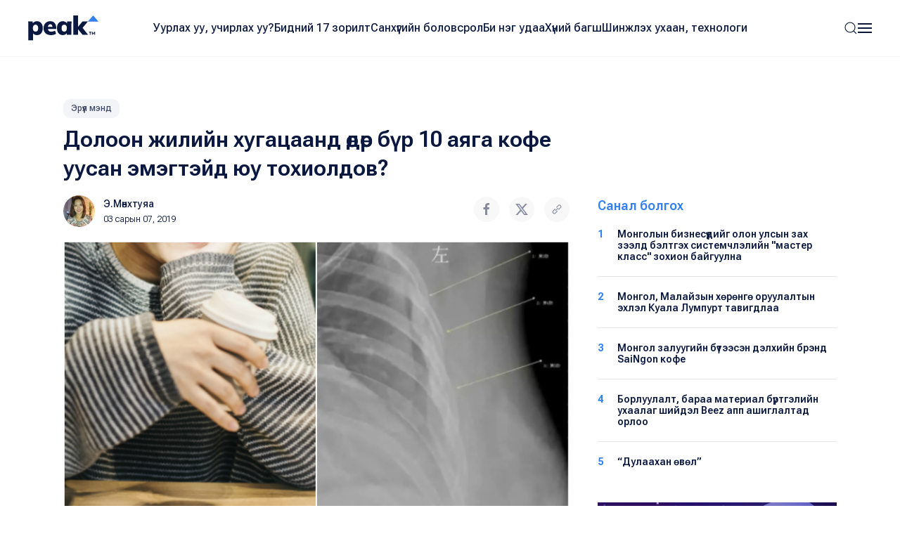

--- FILE ---
content_type: text/html; charset=UTF-8
request_url: https://www.peak.mn/news/doloon-jiliin-khugatsaand-udur-bur-10-ayaga-kofe-uusan-emegteid-yuu-tokhioldow
body_size: 10517
content:
<!DOCTYPE html>
<html>

<head>
  <title>
    Долоон жилийн хугацаанд өдөр бүр 10 аяга кофе уусан эмэгтэйд юу тохиолдов? | Peak News  </title>
  <meta charset="utf-8">
  <meta name="description"
    content="Хятадын 30 настай эмэгтэй хэт их кофе тогтмол уусны үр дүнд өөрийн наснаас хоёр дахин их настай хүнийх шиг ястай болсноо мэджээ.&nbsp;Хубэй мужид оффисын ажил эрхэлдэг тэрээр саяхан ханиад хүрч, ханиалга нь хүндрэн хэдэн долоон хоногоор бугшуулан..." />
  <meta name="keywords"
    content="кофе, эрүүлмэнд" />
  <meta name="viewport" content="width=device-width, initial-scale=1, maximum-scale=2, user-scalable=yes" />
  <meta http-equiv="X-UA-Compatible" content="IE=edge,chrome=1">
  <meta name="HandheldFriendly" content="true">

  <!-- Twitter Card data -->
  <meta name="twitter:card"
    content="summary" />
  <meta name="twitter:site" content="@PEAK" />
  <meta name="twitter:title"
    content="Долоон жилийн хугацаанд өдөр бүр 10 аяга кофе уусан эмэгтэйд юу тохиолдов? | Peak News">
  <!-- Twitter Page description less than 200 characters -->
  <meta name="twitter:description"
    content="Хятадын 30 настай эмэгтэй хэт их кофе тогтмол уусны үр дүнд өөрийн наснаас хоёр дахин их настай хүнийх шиг ястай болсноо мэджээ.&nbsp;Хубэй мужид оффисын ажил эрхэлдэг тэрээр саяхан ханиад хүрч, ханиалга нь хүндрэн хэдэн долоон хоногоор бугшуулан..." />
  <!-- Twitter Summary card images must be at least 120x120px -->
  <meta name="twitter:image"
    content="https://peak.mn/files/9d2c45da-1d3b-4b66-af7a-0622a8627edd/f760c49255956e4d3bebb713d51feb82_social.png" />

  <meta property="og:title"
    content="Долоон жилийн хугацаанд өдөр бүр 10 аяга кофе уусан эмэгтэйд юу тохиолдов? | Peak News" />
  <meta property="og:image"
    content="https://peak.mn/files/9d2c45da-1d3b-4b66-af7a-0622a8627edd/f760c49255956e4d3bebb713d51feb82_social.png" />
      <meta property="og:image:width" content="952" />
    <meta property="og:image:height" content="498" />
    <meta property="og:site_name"
    content="Peak News" />
  <meta property="og:description"
    content="Хятадын 30 настай эмэгтэй хэт их кофе тогтмол уусны үр дүнд өөрийн наснаас хоёр дахин их настай хүнийх шиг ястай болсноо мэджээ.&nbsp;Хубэй мужид оффисын ажил эрхэлдэг тэрээр саяхан ханиад хүрч, ханиалга нь хүндрэн хэдэн долоон хоногоор бугшуулан..." />

  <link rel="apple-touch-icon" sizes="180x180" href="/apple-touch-icon.png">
  <link rel="icon" type="image/png" sizes="32x32" href="/favicon-32x32.png">
  <link rel="icon" type="image/png" sizes="16x16" href="/favicon-16x16.png">
  <link rel="manifest" href="/site.webmanifest">
  <meta name="msapplication-TileColor" content="#da532c">
  <meta name="theme-color" content="#ffffff">

  <link
    href="https://fonts.googleapis.com/css2?family=Roboto+Flex:opsz,wght@8..144,300;8..144,400;8..144,500;8..144,600;8..144,700&display=swap"
    rel="stylesheet">

  <link rel="stylesheet" href="/static/peak.min.v1726450691.css"/>
  <!--[if lt IE 9]>
    <script src="https://oss.maxcdn.com/html5shiv/3.7.3/html5shiv.min.js"></script>
  <![endif]-->

  <script src="https://cdn.jsdelivr.net/npm/uikit@3.21.12/dist/js/uikit.min.js"></script>
  <script src="https://cdn.jsdelivr.net/npm/uikit@3.21.12/dist/js/uikit-icons.min.js"></script>
  <script src="https://ajax.googleapis.com/ajax/libs/jquery/2.1.4/jquery.min.js"></script>
</head>


<body class="uk-background-top-center uk-background-width-1-1 uk-background-norepeat" style="">
  

<!--Nav-->

<div class="peaknav" uk-sticky>
  <nav class="uk-navbar-container">
    <div class="uk-container uk-container-expand">
      <div uk-navbar>
        <div class="uk-navbar-left">
          <a href="https://peak.mn/pages/view/home-new"
            class="uk-navbar-item uk-logo"><img src="/img/peak.svg" width="100" alt=""/></a>
        </div>
        <div class="uk-navbar-center uk-visible@l">
          <ul class="uk-navbar-nav">
                                          <li class=""><a
                    href="/category/uurlakh-uu-uchirlakh-uu?menu=19">Уурлах уу, учирлах уу?</a></li>
                              <li class=""><a
                    href="https://peak.mn/my17">Бидний 17 зорилт</a></li>
                              <li class=""><a
                    href="/category/economics?menu=2">Санхүүгийн боловсрол</a></li>
                              <li class=""><a
                    href="/category/bi-neg-udaa?menu=25">Би нэг удаа</a></li>
                              <li class=""><a
                    href="/category/khunii-bagsh?menu=26">Хүний багш</a></li>
                              <li class=""><a
                    href="/category/technology?menu=11">Шинжлэх ухаан, технологи</a></li>
                                    </ul>
        </div>
        <div class="uk-navbar-right">
          <a class="uk-navbar-toggle" href="#searchmodal" uk-search-icon uk-toggle></a>

          <a class="uk-navbar-toggle uk-navbar-toggle-animate" uk-navbar-toggle-icon href="#"></a>
          <div class="uk-navbar-dropdown" uk-drop="offset: 0; pos: bottom-right;">
            <ul class="uk-nav uk-navbar-dropdown-nav">
              <li class="uk-active"><a href="https://peak.mn/pages/view/home-new"><span class="uk-margin-small-right"
                    uk-icon="home"></span> Нүүр хуудас</a></li>
              <li class="uk-nav-divider"></li>

                                                <li class=""><a
                      href="/category/uurlakh-uu-uchirlakh-uu?menu=19">Уурлах уу, учирлах уу?</a></li>
                                  <li class=""><a
                      href="https://peak.mn/my17">Бидний 17 зорилт</a></li>
                                  <li class=""><a
                      href="/category/economics?menu=2">Санхүүгийн боловсрол</a></li>
                                  <li class=""><a
                      href="/category/bi-neg-udaa?menu=25">Би нэг удаа</a></li>
                                  <li class=""><a
                      href="/category/khunii-bagsh?menu=26">Хүний багш</a></li>
                                  <li class=""><a
                      href="/category/technology?menu=11">Шинжлэх ухаан, технологи</a></li>
                                                            <li class="uk-nav-divider"></li>

                                  <li class=""><a
                      href="/category/amidraliin-tuukh-tuukh?menu=24">Амьдралын түүх</a></li>
                                  <li class=""><a
                      href="/category/tsegtsteisetgekh?menu=8">Цэгцтэй Сэтгэх</a></li>
                                  <li class=""><a
                      href="/category/world?menu=6">Дэлхий</a></li>
                                  <li class=""><a
                      href="/category/society?menu=3">Нийгэм</a></li>
                                          </ul>
          </div>
        </div>
      </div>
    </div>
  </nav>
</div>

<!-- This is the modal -->
<div id="searchmodal" class="uk-modal-full uk-modal" uk-modal>
  <div class="uk-modal-dialog uk-flex uk-flex-center uk-flex-middle" uk-height-viewport>
    <button class="uk-modal-close-full uk-text-primary uk-close-large uk-margin-top uk-margin-right" type="button"
      uk-close></button>
    <form method="get" accept-charset="utf-8" class="uk-search uk-search-large" action="/search">    <input class="uk-search-input uk-text-center" type="search" placeholder="Хайлт + Enter" id="core-search"
      name="searchText" value="" autofocus>
    </form>  </div>
</div>  

<div id="fb-root"></div>
<script>
  (function (d, s, id) {
    var js, fjs = d.getElementsByTagName(s)[0];
    if (d.getElementById(id)) return;
    js = d.createElement(s); js.id = id;
    js.src = 'https://connect.facebook.net/en_GB/sdk.js#xfbml=1&version=v2.10&appId=527290314294991';
    fjs.parentNode.insertBefore(js, fjs);
  }(document, 'script', 'facebook-jssdk'));
</script>

<div class="latest">
  <div class="uk-container">
    <div class="uk-margin-small-bottom">
      <a class="uk-button uk-button-xsmall uk-button-tag" href="https://www.peak.mn/category/healthy">
        Эрүүл мэнд      </a>
    </div>
    <h2 class="uk-text-medium uk-margin-remove-top uk-width-2-3@s">Долоон жилийн хугацаанд өдөр бүр 10 аяга кофе уусан эмэгтэйд юу тохиолдов?</h2>

    <div uk-grid>
      <div class="uk-width-2-3@s">
        <div class="uk-margin" uk-grid>
          <div class="uk-width-auto">
            <p class="uk-text-small uk-text-lighter" style="min-width: 220px;">
                              <a href="https://www.peak.mn/authors/%D0%9C%D3%A9%D0%BD%D1%85%D1%82%D1%83%D1%8F%D0%B0">
                  <img class="uk-border-circle uk-align-left" width="45" style="margin: -2px 12px 0 0"
                    src="http://peak.mn/files/profile/4e734645aa0a95f365708195207df363.jpg">
                </a>
                            <a href="https://www.peak.mn/authors/%D0%9C%D3%A9%D0%BD%D1%85%D1%82%D1%83%D1%8F%D0%B0" class="uk-text-semi uk-link-text">Э.Мөнхтуяа</a>
              <br />
              <span class="uk-text-xsmall">03 сарын 07, 2019</span>
            </p>
          </div>
          <div class="uk-width-expand uk-text-right">
            <p><a onclick="openWindow('https://www.facebook.com/sharer/sharer.php?u=https://www.peak.mn/news/doloon-jiliin-khugatsaand-udur-bur-10-ayaga-kofe-uusan-emegteid-yuu-tokhioldow')"
                class="uk-icon-button  uk-margin-small-right" uk-icon="facebook"></a>
              <a onclick="openWindow('https://twitter.com/share?url=https://www.peak.mn/news/doloon-jiliin-khugatsaand-udur-bur-10-ayaga-kofe-uusan-emegteid-yuu-tokhioldow&text=Долоон жилийн хугацаанд өдөр бүр 10 аяга кофе уусан эмэгтэйд юу тохиолдов?')"
                class="uk-icon-button uk-margin-small-right" uk-icon="twitter"></a>
              <a onclick="writeClipboardText('https://www.peak.mn/news/doloon-jiliin-khugatsaand-udur-bur-10-ayaga-kofe-uusan-emegteid-yuu-tokhioldow')" class="uk-icon-button" uk-icon="link"></a>
            </p>
          </div>
        </div>

        <div class="articlecontent fr-view" uk-lightbox="toggle: .js-lightbox">
                      <p>
              <img src="https://peak.mn/files/9d2c45da-1d3b-4b66-af7a-0622a8627edd/f760c49255956e4d3bebb713d51feb82_progressive.png" class="progressive-image blurred lightbox-exclude" data-large="https://peak.mn/files/9d2c45da-1d3b-4b66-af7a-0622a8627edd/f760c49255956e4d3bebb713d51feb82.png" alt=""/>            </p>
          
          <p style="text-align: justify;">Хятадын 30 настай эмэгтэй хэт их кофе тогтмол уусны үр дүнд өөрийн наснаас хоёр дахин их настай хүнийх шиг ястай болсноо мэджээ.&nbsp;</p><p style="text-align: justify;"><span class="fr-video fr-fvc fr-dvb fr-draggable" contenteditable="false" draggable="true"><iframe src="//www.youtube.com/embed/PQaHzFUllL4?wmode=opaque" width="715" height="402"></iframe></span><br></p><p style="text-align: justify;">Хубэй мужид оффисын ажил эрхэлдэг тэрээр саяхан ханиад хүрч, ханиалга нь хүндрэн хэдэн долоон хоногоор бугшуулан ханиалгажээ. Нэгэн шөнө тэр зогсолтгүй 10 орчим минут ханиалган цээж нь тэсвэрлэшгүй хүчтэй өвдсөн аж. Маргааш өглөө нь тэр Вухан төв эмнэлэгт эмчлүүлэхээр очсон ч олж мэдсэн зүйлдээ өөрөө ч цочирджээ.</p><p style="text-align: justify;">Рентгений дараа эмч хүчтэй ханиалгын улмаас түүний гурав, дөрөв, тав дахь хавирга нь цуурсанаас хүчтэй өвдөлт өгөн цээж нь тэсвэрлэшгүй өвдөхөд хүрсэнийг илрүүлсэн байна.&nbsp;</p><p style="text-align: justify;"><img src="https://peak.mn/files/9d2c45da-1d3b-4b66-af7a-0622a8627edd/40316f4e73f4271293a3075027b37a5e.jpg" class="fr-fic fr-dib" data-size="800,542" data-success="true" data-filepath="/home/peakmn/public_html/webroot/files/9d2c45da-1d3b-4b66-af7a-0622a8627edd/40316f4e73f4271293a3075027b37a5e.jpg"></p><p style="text-align: justify;">Нэмэлт дүгнэлт хийх явцад, тэр кофег ус шиг уудаг байснаа хүлээн зөвшөөрсөн ба 7 жилийн турш өдөрт 10 орчим аяга уудаг байсан хэмээн мэдэгджээ.&nbsp;</p><p style="text-align: justify;">Тэрээр ясны эрдэсийн нягтралын сорил хийлгэсэн ба уг сорилоор түүний ясны бүтэц нь 60 настай хүнийхтэй төстэй болохыг илтгэсэн хэмээн Вухан оройн мэдээ мэдээлжээ. Тэр ч байтугай яс сийрэгжилт явагдаад эхэлснийг тогтоосон байна.</p><p style="text-align: justify;"><img src="https://peak.mn/files/9d2c45da-1d3b-4b66-af7a-0622a8627edd/5dddd6b8d87b0cbc1bb3fd4c96d2fa7d.jpg" class="fr-fic fr-dib" data-size="800,533" data-success="true" data-filepath="/home/peakmn/public_html/webroot/files/9d2c45da-1d3b-4b66-af7a-0622a8627edd/5dddd6b8d87b0cbc1bb3fd4c96d2fa7d.jpg"></p><p style="text-align: justify;">Тус эмнэлгийн цээжний мэс заслын хэлтсийн захирал, доктор Чен Баожун <span class="twittersharelink">Залуучуудын дунд остеопороз буюу ясны сийрэгжилт нэмэгдэж буйг онцолсон байна.</span> Түүний хэлснээр энэ нь дасгал хөдөлгөөн дутагдах, архи, тамхийг хэтрүүлэн хэрэглэх, хийжүүлсэн ундаа, кофег тогтмол хэрэглэх зэрэг буруу зуршлуудаас үүдэлтэй аж.</p><p style="text-align: justify;"><img src="https://peak.mn/files/9d2c45da-1d3b-4b66-af7a-0622a8627edd/88a8fff2ecc638e6d3b61bf29949d7b1.jpg" class="fr-fic fr-dib" data-size="800,533" data-success="true" data-filepath="/home/peakmn/public_html/webroot/files/9d2c45da-1d3b-4b66-af7a-0622a8627edd/88a8fff2ecc638e6d3b61bf29949d7b1.jpg"></p><p style="text-align: justify;">2015 онд Европын Хүнсний Аюулгүй Байдлын газар (EFSA) нь кафейны эрсдлийг үнэлэх, хүн амын аюулгүй хэрэглээг хангах жишиг стандартыг бий болгосон ба тус стандартыг Дэлхийн Эрүүл Мэндийн Байгууллага баталсан юм.&nbsp;</p><p style="text-align: justify;"><em><strong>CCTV News-ийн мэдээлснээр:</strong></em></p><ol><li style="text-align: justify;">Нэг удаагийн хэрэглээ 200 мг буюу түүнээс бага, өдөрт 400 мг-аас хэтрэхгүй бол энэхүү &nbsp;хэрэглээ нь аюулгүй байдалд асуудал үүсгэдэггүй.</li><li style="text-align: justify;">Жирэмсэн эмэгтэй өдөрт 200 мг-аас хэтрэхгүй байх ёстой.</li><li style="text-align: justify;">Кафейн нь хүүхдүүд, өсвөр насны хүүхдүүдэд эрсдэлтэй байдаг ч аюулгүй хэрэглээний талаар тодорхойлох мэдээлэл дутмаг байдаг.</li><li style="text-align: justify;">Ерөнхийдөө хэрэглээ нь биеийн жингийн килограмм тутамд 3 мг-аас хэтрэхгүй байх ёстой аж.</li></ol><p data-empty="true"><img src="https://peak.mn/files/9d2c45da-1d3b-4b66-af7a-0622a8627edd/725d17b64171bc28dc6c6ff82b5bf625.jpg" class="fr-fic fr-dib" data-size="800,542" data-success="true" data-filepath="/home/peakmn/public_html/webroot/files/9d2c45da-1d3b-4b66-af7a-0622a8627edd/725d17b64171bc28dc6c6ff82b5bf625.jpg"></p><p style="text-align: justify;"><br></p><p style="text-align: right;">Эх сурвалж: <a href="https://nextshark.com">https://nextshark.com</a></p>        </div>

        <div class="uk-margin-large">
                      <h5 class="uk-text-primary uk-text-medium">Холбоотой сэдвүүд</h5>
            <p>
                              <a href="https://www.peak.mn/tag/кофе" class="uk-button uk-button-small uk-button-tag">кофе</a>
                              <a href="https://www.peak.mn/tag/эрүүлмэнд" class="uk-button uk-button-small uk-button-tag">эрүүлмэнд</a>
                          </p>
                    <div class="uk-margin socialshares">
            <div>
              <a onclick="openWindow('https://www.facebook.com/sharer/sharer.php?u=https://www.peak.mn/news/doloon-jiliin-khugatsaand-udur-bur-10-ayaga-kofe-uusan-emegteid-yuu-tokhioldow')"
                class="uk-icon-button  uk-margin-small-right" uk-icon="facebook"></a>
              <a onclick="openWindow('https://twitter.com/share?url=https://www.peak.mn/news/doloon-jiliin-khugatsaand-udur-bur-10-ayaga-kofe-uusan-emegteid-yuu-tokhioldow&text=Долоон жилийн хугацаанд өдөр бүр 10 аяга кофе уусан эмэгтэйд юу тохиолдов?')"
                class="uk-icon-button uk-margin-small-right" uk-icon="twitter"></a>
              <a onclick="writeClipboardText('https://www.peak.mn/news/doloon-jiliin-khugatsaand-udur-bur-10-ayaga-kofe-uusan-emegteid-yuu-tokhioldow')" class="uk-icon-button" uk-icon="link"></a>
            </div>
            <div class="uk-margin-top">
              <div class="fb-like" data-href="https://www.facebook.com/Peaknews1/" data-layout="button_count"
                data-action="like" data-size="small" data-show-faces="false" data-share="false"></div>
              <div class="fb-share-button" data-href="https://www.peak.mn/news/doloon-jiliin-khugatsaand-udur-bur-10-ayaga-kofe-uusan-emegteid-yuu-tokhioldow" data-layout="button" data-size="small"
                data-mobile-iframe="true"><a class="fb-xfbml-parse-ignore" target="_blank"
                  href="https://www.facebook.com/sharer/sharer.php?u=https%3A%2F%2Fdevelopers.facebook.com%2Fdocs%2Fplugins%2F&amp;src=sdkpreparse">Share</a>
              </div>
              <div class="fb-send" data-href="https://www.peak.mn/news/doloon-jiliin-khugatsaand-udur-bur-10-ayaga-kofe-uusan-emegteid-yuu-tokhioldow"></div>
            </div>
          </div>
        </div>

                  <div class="comments uk-margin-large">
            <h3 class="uk-text-medium uk-margin-remove-bottom"><span uk-icon="icon: comments"></span> Сэтгэгдэл бичих
                          </h3>
            <p class="uk-text-xsmall uk-margin-remove-top">Та сэтгэгдэл бичихдээ бусдад хүндэтгэлтэй хандана уу. Ёс бус
              сэтгэгдлийг Peak.mn сайт устгах эрхтэй.</p>
            
<form>
  <div class="uk-margin">
    <div class="input textarea"><textarea name="cmt-body" id="comment_body_new" rows="3" class="botCheck uk-textarea uk-width-1-1" placeholder="Сэтгэгдлээ бичнэ үү" data-comment-id="new"></textarea></div>  </div>
  <div class="uk-margin-small uk-margin-small-bottom">
    <button disabled="disabled" id="addComm_new" type="button" class="uk-button uk-button-peak-grey uk-button-small uk-text-semi uk-width-1-1 uk-button-large">Сэтгэгдэл бичих <span uk-icon="icon: arrow-right"></span></button>  </div>
</form>

<input type="hidden" name="cmt-url" readonly="readonly" id="cmt-url" value="1769769485.5346"/><div id="comment_list" class="uk-margin uk-margin-large-top uk-text-small">
  </div>

                </div>
        
      </div>

      <div class="uk-width-expand">
        <div uk-sticky="end: true; offset: 100; media: 640" style="z-index: 979;">
                      <h5 class="uk-text-primary uk-text-medium">Санал болгох</h5>
            <div class="mostread hide-first-divider">
                    <hr />
    <p class="uk-margin-remove uk-text-medium uk-text-small">
      <span class="uk-align-left uk-text-bold uk-text-large@s uk-text-primary">
        1      </span>
      <a class="uk-link-heading trending-title" href="https://www.peak.mn/news/biznesee-sistemchilj-olon-ulsiin-zakh-zeeld-telekh-master-klass-surgalt-zokhion-baiguulagdana">
        Монголын бизнесүүдийг олон улсын зах зээлд бэлтгэх системчлэлийн "мастер класс" зохион байгуулна      </a>
    </p>
      <hr />
    <p class="uk-margin-remove uk-text-medium uk-text-small">
      <span class="uk-align-left uk-text-bold uk-text-large@s uk-text-primary">
        2      </span>
      <a class="uk-link-heading trending-title" href="https://www.peak.mn/news/mongol-malaiziin-khurungu-oruulaltiin-ekhlel-kuala-lumpurt-tawigdlaa">
        Монгол, Малайзын хөрөнгө оруулалтын эхлэл Куала Лумпурт тавигдлаа      </a>
    </p>
      <hr />
    <p class="uk-margin-remove uk-text-medium uk-text-small">
      <span class="uk-align-left uk-text-bold uk-text-large@s uk-text-primary">
        3      </span>
      <a class="uk-link-heading trending-title" href="https://www.peak.mn/news/mongol-zaluugiin-buteesen-delkhiin-brend-saingon-soffee">
        Монгол залуугийн бүтээсэн дэлхийн брэнд SaiNgon кофе      </a>
    </p>
      <hr />
    <p class="uk-margin-remove uk-text-medium uk-text-small">
      <span class="uk-align-left uk-text-bold uk-text-large@s uk-text-primary">
        4      </span>
      <a class="uk-link-heading trending-title" href="https://www.peak.mn/news/borluulalt-baraa-material-burtgeliin-ukhaalag-shiidel-beez-app-ashiglaltad-orloo">
        Борлуулалт, бараа материал бүртгэлийн ухаалаг шийдэл Beez апп ашиглалтад орлоо      </a>
    </p>
      <hr />
    <p class="uk-margin-remove uk-text-medium uk-text-small">
      <span class="uk-align-left uk-text-bold uk-text-large@s uk-text-primary">
        5      </span>
      <a class="uk-link-heading trending-title" href="https://www.peak.mn/news/dulaahan-vl">
        “Дулаахан өвөл”      </a>
    </p>
              </div>
          
                  <div class="uk-margin-top">
      <a href="https://www.mandalschool.mn/?msg=not-logged-in" target="_blank" class="side-banner">
        <img src="https://peak.mn/files/banner/4b36acdcd6a66f23a7b23841fb81fdc1.jpg" class="uk-width-1-1" >      </a>
    </div>
          </div>
      </div>
    </div>
  </div>
</div>

  <div class="featured">
    <div class="uk-container">
      <div class="uk-slider-container" uk-slider>
                <h2 class="uk-text-medium uk-margin-remove-top">Холбоотой мэдээ</h2>

        <div class="uk-position-relative">
          <div class="featurednav">
            <a href uk-slidenav-previous uk-slider-item="previous"></a>
            <a href uk-slidenav-next uk-slider-item="next"></a>
          </div>

          <ul class="uk-slider-items uk-child-width-1-3@s uk-child-width-1-4@l  uk-grid uk-grid-small uk-grid-match">
                          <li>
                <div class="uk-card uk-card-small uk-card-hover">
  <div class="uk-card-media-top uk-cover-container">
    <a href="https://www.peak.mn/news/yaagaad-ajliin-orchnoo-kofe-shopoor-solikh-kheregtei-we">
      <img src="https://peak.mn/files/853ed522-deb3-4413-8076-db893fe23e81/05031a76e7b4bec7ae775cc6a6bc8c03.jpg" uk-cover="" class="progressive-image blurred" data-large="https://peak.mn/files/853ed522-deb3-4413-8076-db893fe23e81/05031a76e7b4bec7ae775cc6a6bc8c03.jpg" alt=""/>      <canvas width="400" height="400"></canvas>

          </a>
  </div>
  <div class="uk-card-body">
    <p class="uk-margin-small-bottom">
      <a class="uk-button uk-button-xsmall uk-button-tag" href="https://www.peak.mn/category/advice">
        Зөвлөгөө      </a>
    </p>
          <h5 class="uk-margin-remove uk-text-medium">
        <a class="uk-link-heading" href="https://www.peak.mn/news/yaagaad-ajliin-orchnoo-kofe-shopoor-solikh-kheregtei-we">
          Яагаад ажлын орчноо кофе шопоор солих хэрэгтэй вэ?        </a>
      </h5>
        <p class="uk-text-xsmall uk-margin-small-top uk-text-lighter"><a href="#" class="uk-text-semi uk-link-text">
        Peak.mn      </a> ・
      03 сарын 02, 2023    </p>
  </div>
</div>              </li>
                          <li>
                <div class="uk-card uk-card-small uk-card-hover">
  <div class="uk-card-media-top uk-cover-container">
    <a href="https://www.peak.mn/news/khaltaisaikhan">
      <img src="https://peak.mn/files/24cd719c-1e58-4e66-8459-cc937a49083b/0f8b1d989af45b19850bad7cf26f34cd.png" uk-cover="" class="progressive-image blurred" data-large="https://peak.mn/files/24cd719c-1e58-4e66-8459-cc937a49083b/0f8b1d989af45b19850bad7cf26f34cd.png" alt=""/>      <canvas width="400" height="400"></canvas>

          </a>
  </div>
  <div class="uk-card-body">
    <p class="uk-margin-small-bottom">
      <a class="uk-button uk-button-xsmall uk-button-tag" href="https://www.peak.mn/category/yariltslaga">
        Ярилцлага      </a>
    </p>
          <h5 class="uk-margin-remove uk-text-medium">
        <a class="uk-link-heading" href="https://www.peak.mn/news/khaltaisaikhan">
            Х.Алтайсайхан: Бөөрний дутагдал, зүрхний шигдээс болгож эцэст нь тулгасныхаа дараа л чихрийн шижинтэй гэдгээ мэдэж байна        </a>
      </h5>
        <p class="uk-text-xsmall uk-margin-small-top uk-text-lighter"><a href="#" class="uk-text-semi uk-link-text">
        Буяндэлгэрийн Мөнхчимэг      </a> ・
      09 сарын 12, 2023    </p>
  </div>
</div>              </li>
                          <li>
                <div class="uk-card uk-card-small uk-card-hover">
  <div class="uk-card-media-top uk-cover-container">
    <a href="https://www.peak.mn/news/papilloma-wirusnii-esreg-waktsind-khamragdana">
      <img src="https://peak.mn/files/853ed522-deb3-4413-8076-db893fe23e81/cbf00d009d819bc1d9a42e9a7281a1ef.jpg" uk-cover="" class="progressive-image blurred" data-large="https://peak.mn/files/853ed522-deb3-4413-8076-db893fe23e81/cbf00d009d819bc1d9a42e9a7281a1ef.jpg" alt=""/>      <canvas width="400" height="400"></canvas>

          </a>
  </div>
  <div class="uk-card-body">
    <p class="uk-margin-small-bottom">
      <a class="uk-button uk-button-xsmall uk-button-tag" href="https://www.peak.mn/category/healthy">
        Эрүүл мэнд      </a>
    </p>
          <h5 class="uk-margin-remove uk-text-medium">
        <a class="uk-link-heading" href="https://www.peak.mn/news/papilloma-wirusnii-esreg-waktsind-khamragdana">
          11 настай охид, хөвгүүд хүний папиллома вирусний эсрэг вакцинд хамрагдана        </a>
      </h5>
        <p class="uk-text-xsmall uk-margin-small-top uk-text-lighter"><a href="#" class="uk-text-semi uk-link-text">
        Буяндэлгэрийн Мөнхчимэг      </a> ・
      09 сарын 04, 2024    </p>
  </div>
</div>              </li>
                          <li>
                <div class="uk-card uk-card-small uk-card-hover">
  <div class="uk-card-media-top uk-cover-container">
    <a href="https://www.peak.mn/news/lkhosbayar-eruul-mendiin-baiguullaguudiin-uilchilgee-chanar-khurteemjiig-saijruulna">
      <img src="https://peak.mn/files/24cd719c-1e58-4e66-8459-cc937a49083b/011dda3d4698b23dc364921814f1d1b8.jpg" uk-cover="" class="progressive-image blurred" data-large="https://peak.mn/files/24cd719c-1e58-4e66-8459-cc937a49083b/011dda3d4698b23dc364921814f1d1b8.jpg" alt=""/>      <canvas width="400" height="400"></canvas>

          </a>
  </div>
  <div class="uk-card-body">
    <p class="uk-margin-small-bottom">
      <a class="uk-button uk-button-xsmall uk-button-tag" href="https://www.peak.mn/category/society">
        Нийгэм      </a>
    </p>
          <h5 class="uk-margin-remove uk-text-medium">
        <a class="uk-link-heading" href="https://www.peak.mn/news/lkhosbayar-eruul-mendiin-baiguullaguudiin-uilchilgee-chanar-khurteemjiig-saijruulna">
          Л.Хосбаяр: Эрүүл мэндийн байгууллагуудын үйлчилгээ, чанар хүртээмжийг сайжруулна        </a>
      </h5>
        <p class="uk-text-xsmall uk-margin-small-top uk-text-lighter"><a href="#" class="uk-text-semi uk-link-text">
        П.Мөнгөнсор      </a> ・
      08 сарын 27, 2024    </p>
  </div>
</div>              </li>
                          <li>
                <div class="uk-card uk-card-small uk-card-hover">
  <div class="uk-card-media-top uk-cover-container">
    <a href="https://www.peak.mn/news/ldelgerzul-surguuli-tsetserleguud-zaswariin-ajil">
      <img src="https://peak.mn/files/8e020581-01b2-46ae-8056-d278c731862e/5087d6849cb067cfe5f7dc92dae48372.jpg" uk-cover="" class="progressive-image blurred" data-large="https://peak.mn/files/8e020581-01b2-46ae-8056-d278c731862e/5087d6849cb067cfe5f7dc92dae48372.jpg" alt=""/>      <canvas width="400" height="400"></canvas>

          </a>
  </div>
  <div class="uk-card-body">
    <p class="uk-margin-small-bottom">
      <a class="uk-button uk-button-xsmall uk-button-tag" href="https://www.peak.mn/category/society">
        Нийгэм      </a>
    </p>
          <h5 class="uk-margin-remove uk-text-medium">
        <a class="uk-link-heading" href="https://www.peak.mn/news/ldelgerzul-surguuli-tsetserleguud-zaswariin-ajil">
          Л.Дэлгэрзул: Сургууль, цэцэрлэгүүд засварын ажлаа зургаадугаар сардаа хийвэл хүүхдүүд дотоод орчноос хордох эрсдэл багасна        </a>
      </h5>
        <p class="uk-text-xsmall uk-margin-small-top uk-text-lighter"><a href="#" class="uk-text-semi uk-link-text">
        Альгирмаагийн Энэрэл      </a> ・
      05 сарын 20, 2024    </p>
  </div>
</div>              </li>
                      </ul>
        </div>

        <ul class="uk-slider-nav uk-dotnav uk-flex-center uk-margin"></ul>
      </div>
    </div>
  </div>

<!--Banner-->




    
  

<!--Footer-->

<div class="footer">
  <div class="uk-container">
    <div class="uk-margin-large-bottom uk-child-width-expand@s" uk-grid>
      <div class="footerlogo">
        <a href="https://peak.mn/pages/view/home-new">
          <img src="/img/peak.svg" width="113" height="40" alt=""/>        </a>
        <img src="/img/sdg.svg" width="169" alt=""/>      </div>

      <div class="uk-text-right@s">
                  <a href="https://www.facebook.com/Peaknews1/" class="uk-icon-button  uk-margin-small-right" uk-icon="facebook" target="_blank"></a>
                          <a href="https://www.instagram.com/peak.mn/" class="uk-icon-button  uk-margin-small-right" uk-icon="instagram"
            target="_blank"></a>
                          <a href="https://twitter.com/peaknewsmn" class="uk-icon-button uk-margin-small-right" uk-icon="twitter" target="_blank"></a>
                          <a href="https://www.youtube.com/@peaknews8897" class="uk-icon-button" uk-icon="youtube" target="_blank"></a>
              </div>
    </div>
    <div class="footermenu uk-child-width-expand@s" uk-grid>
      <div>
        <p class="uk-text-xsmall uk-text-primary uk-text-medium">Үндсэн категори</p>
        <ul class="uk-list uk-list-large">
                                    <li><a href="/category/uurlakh-uu-uchirlakh-uu?menu=19">
                  Уурлах уу, учирлах уу?                </a></li>
                          <li><a href="https://peak.mn/my17">
                  Бидний 17 зорилт                </a></li>
                          <li><a href="/category/economics?menu=2">
                  Санхүүгийн боловсрол                </a></li>
                          <li><a href="/category/bi-neg-udaa?menu=25">
                  Би нэг удаа                </a></li>
                          <li><a href="/category/khunii-bagsh?menu=26">
                  Хүний багш                </a></li>
                          <li><a href="/category/technology?menu=11">
                  Шинжлэх ухаан, технологи                </a></li>
                              </ul>
      </div>
      <div>
        <p class="uk-text-xsmall uk-text-primary uk-text-medium">Бусад</p>
        <ul class="uk-list uk-list-large">
                                    <li><a href="/category/amidraliin-tuukh-tuukh?menu=24">
                  Амьдралын түүх                </a></li>
                          <li><a href="/category/tsegtsteisetgekh?menu=8">
                  Цэгцтэй Сэтгэх                </a></li>
                          <li><a href="/category/world?menu=6">
                  Дэлхий                </a></li>
                          <li><a href="/category/society?menu=3">
                  Нийгэм                </a></li>
                              </ul>
      </div>
      <div>
        <p class="uk-text-xsmall uk-text-primary uk-text-medium">Үйлчилгээ</p>
        <ul class="uk-list uk-list-large">
          <li><a href="https://peak.mn/pages/view/editorial-word2">Редакцын бодлого</a></li>
          <li>
            <a href="/page/authors">Манай нийтлэгчид</a>          </li>
                      <li>
              <a href="#">
                Контент нийлүүлэх
                <img src="/img/icons/external-link.svg" width="15" height="15" class="uk-text-middle" alt=""/>              </a>
            </li>
                                <li>
              <a href="#">
                Эвэнт дээр хамтран ажиллах
                <img src="/img/icons/external-link.svg" width="15" height="15" class="uk-text-middle" alt=""/>              </a>
            </li>
                  </ul>
      </div>
      <div class="uk-text-small">
        <p class="uk-text-xsmall uk-text-primary uk-text-medium">Холбоо барих</p>
        <div class="uk-grid-small" uk-grid>
          <div class="uk-width-2-5">
                          <p class="uk-text-grey uk-margin-remove-bottom">Мэдээ</p>
              <p class="uk-margin-remove-top"><a href="tel:+97677191977" target="_blank">
                  77191977                </a></p>
                      </div>
          <div class="uk-width-3-5">
                          <p class="uk-text-grey uk-margin-remove-bottom">Редакц</p>
              <p class="uk-margin-remove-top"><a href="tel:+97699126085" target="_blank">
                  99126085                </a></p>
                      </div>
        </div>
                  <p class="uk-text-grey uk-margin-remove-bottom">Имэйл</p>
          <p class="uk-margin-remove-top"><a href="mailto: contact@peak.mn" target="_blank">
              contact@peak.mn            </a></p>
                          <p class="uk-text-grey uk-margin-remove-bottom">Холбоо барих</p>
          <p class="uk-margin-remove-top">
            Улаанбаатар хот, Сүхбаатар дүүрэг, Бага тойруу, 24-р байр          </p>
              </div>
    </div>
    <hr />
          <p class="uk-text-small">&copy;
        2017-2025 Пийк Медиа Групп ХХК. Бүх эрх хуулиар хамгаалагдсан.      </p>
      </div>
</div>  <!-- Google tag (gtag.js) -->
<script async src="https://www.googletagmanager.com/gtag/js?id=UA-61909596-20"></script>
<script>
  window.dataLayer = window.dataLayer || [];
  function gtag(){dataLayer.push(arguments);}
  gtag('js', new Date());

  gtag('config', 'UA-61909596-20');
</script>

  <script src="/static/peak.min.v1726498510.js"></script><script>    var foreign_key = '18466';
  var modelName = "articles";
  var commentLimit = 5;

  $(function () {
    $('#addComm_new').on('click', function () {
      if (commentLimit < 1) return;
      var formData = {
        'body': $('#comment_body_new').val() || '',
        'url': $('input[name="cmt-url"]').val() || '',
        'foreign_key': foreign_key,
        'model': modelName,
      };

      $('#comment_body_new').val('');
      $('#addComm_new').attr('disabled', 'disabled');
      $('#addComm_new').html('<i class="uk-icon-refresh uk-icon-spin"></i> Түр хүлээнэ үү... ');

      $.ajax({
        url: "/comments/ajax-save-comment",
        type: "POST",
        beforeSend: function (request) {
          request.setRequestHeader("X-CSRF-Token", '6442e0ef3ea9481bef5fc941baebbc32e098b3c7137867af0c7bc1b9749115d7a886247a9afe5c0ed05e60e1296e395ae893bcba3b624cea91b79507072bea0f');
        },
        data: formData
      }).done(function (data) {
        $('#addComm_new').html('Сэтгэгдэл бичих');
        var newComment = $(data).hide();
        $('#comment_list').prepend(newComment);
        newComment.fadeIn();
        commentLimit--;
      }).fail(function (error) {
        $('#addComm_new').html('Сэтгэгдэл бичих');
      });
    });

    addEventToCommentBody();
  });

  function addReply(parentId) {
    if ($('#reply_' + parentId).length) {
      $('#reply_' + parentId).toggle();
      return;
    }

    if (!$('#' + parentId).next('div').hasClass('uk-margin-large-left')) {
      $('#' + parentId).after('<div class="uk-margin-large-left"></div>');
    }
    var cmtHtml = '<div id="reply_' + parentId + '" class="uk-margin-top uk-margin-bottom">' +
      '<div class="uk-margin"><div class="input textarea"><textarea name="cmt-body" id="comment_body_' + parentId + '" rows="3" class="botCheck uk-textarea uk-width-1-1" placeholder="Сэтгэгдлээ бичнэ үү" data-comment-id="' + parentId + '"></textarea>' + '</div>' +
      '<div class="uk-margin-small uk-margin-small-bottom"><button disabled="disabled" id="addComm_' + parentId + '" value="Бичих" type="button" class="uk-button uk-button-peak-grey uk-button-small uk-text-semi uk-width-1-1 uk-button-large" onclick="saveReply(\'' + parentId + '\')">Сэтгэгдэл бичих</button>' + '</div></div>';

    $('#' + parentId).next('div').prepend(cmtHtml);
    addEventToCommentBody();
  }

  function saveReply(parentId) {

    var formData = {
      'body': $('#comment_body_' + parentId).val() || '',
      'url': $('input[name="cmt-url"]').val() || '',
      'model': modelName,
      'foreign_key': foreign_key,
      'parent_id': parentId,
    };

    $('#comment_body_' + parentId).val('');
    $('#addComm_' + parentId).attr('disabled', 'disabled');
    $('#addComm_' + parentId).html('<i class="uk-icon-refresh uk-icon-spin"></i> Түр хүлээнэ үү... ');

    $.ajax({
      url: "/comments/ajax-save-comment",
      type: "POST",
      beforeSend: function (request) {
        request.setRequestHeader("X-CSRF-Token", '6442e0ef3ea9481bef5fc941baebbc32e098b3c7137867af0c7bc1b9749115d7a886247a9afe5c0ed05e60e1296e395ae893bcba3b624cea91b79507072bea0f');
      },
      data: formData
    }).done(function (data) {
      $('#addComm_' + parentId).html('Сэтгэгдэл бичих');
      var newComment = $(data).hide();
      $('#' + parentId).next('div').prepend(newComment);
      $('#reply_' + parentId).remove();
      newComment.fadeIn();
    }).fail(function (error) {
      $('#addComm_' + parentId).html('Сэтгэгдэл бичих');
    });

    addEventToCommentBody();
  }

  function deleteComment(c_id) {
    if (confirm('Та итгэлтэй байна уу?')) {
      $.ajax({
        url: "/comments/ajax-delete-comment",
        type: "POST",
        beforeSend: function (request) {
          request.setRequestHeader("X-CSRF-Token", '6442e0ef3ea9481bef5fc941baebbc32e098b3c7137867af0c7bc1b9749115d7a886247a9afe5c0ed05e60e1296e395ae893bcba3b624cea91b79507072bea0f');
        },
        dataType: "json",
        data: {
          "c_id": c_id
        }
      }).done(function (data) {
        if (data.success == true)
          $('#' + c_id).fadeOut('slow');
      }).fail(function (data) {
        //console.log(data);
      });
    }
  }

  function addEventToCommentBody() {
    $('.botCheck').keyup(function () {
      var comment_id = $(this).attr('data-comment-id');
      $allowed = 0;

      if ($('#comment_body_' + comment_id).val().trim().length > 2) {
        $allowed++;
      }

      if ($allowed === 1) {
        $('#addComm_' + comment_id).removeAttr('disabled');
      } else {
        $('#addComm_' + comment_id).attr('disabled', 'disabled');
      }
    });
  }

    </script><script>    var shortUrl = "https://peak.mn/bs/ne8y";
  $('.twittersharelink').on('click', function () {
    var el = $(this);
    var url = document.URL;
    if (shortUrl && shortUrl !== null) {
      url = shortUrl;
    }
    var tweetUrl = "https://twitter.com/intent/tweet?text=" + el.text() + "&url=" + url + "&original_referer=" + url;
    openWindow(url)
  });

  function openWindow(url) {
    window.open(url, '_blank', 'location=yes,height=420,width=550,scrollbars=yes,status=yes');
  }

  $(function () {
    setTimeout(function () {
      $('video').each(function () {
        this.play();
      });
    }, 2000);
  });
    </script>
  <!--TODO: move this script to main.js-->
    <script>
    var isMobile = 0;
    (function () {
      var vcount = 0;
      $("video").each(function () {
        var _video = $(this);
        _video.attr('videocount', ++vcount);
        var _vcount = vcount;
        _video.on('loadeddata', function () {
          $(this).addClass("loaded");
          this.play();
          fixVideoHeight(_video);
        });
        setTimeout(() => {
          if (this.readyState >= 3) {
            $('video[videocount=' + _vcount + ']').addClass("loaded");
            this.play();
          }
        }, 500);
        setTimeout(() => {
          if (this.readyState >= 3) {
            $('video[videocount=' + _vcount + ']').addClass("loaded");
            this.play();
          }
        }, 2000);
        fixVideoHeight(_video);
      });
    })();

    function fixVideoHeight(videoEl) {
      var videoHeight = Math.ceil(videoEl.width() / videoEl[0].videoWidth * videoEl[0].videoHeight);
      if (videoHeight > 10) {
        videoEl.css('max-height', videoHeight + 'px');
        videoEl.css('min-height', videoHeight + 'px');
      } else {
        return;
      }

      var slideShow = videoEl.parent().parent();

      if (slideShow.hasClass('banner-slide')) {
        var maxHeight = 0;
        slideShow.children('li').each(function () {
          var type = $(this).attr('data-slideshow-slide');
          var height = 0;
          if (type == 'video') {
            height = $(this).children("video").height();
          }
          if (type == 'img') {
            height = $(this).children("img").height();
          }
          if (maxHeight < height) {
            maxHeight = height;
          }
        });
        slideShow.css('max-height', maxHeight + 'px');
        slideShow.children('li').css('max-height', maxHeight + 'px');
      }
    }
  </script>
</body>

</html>